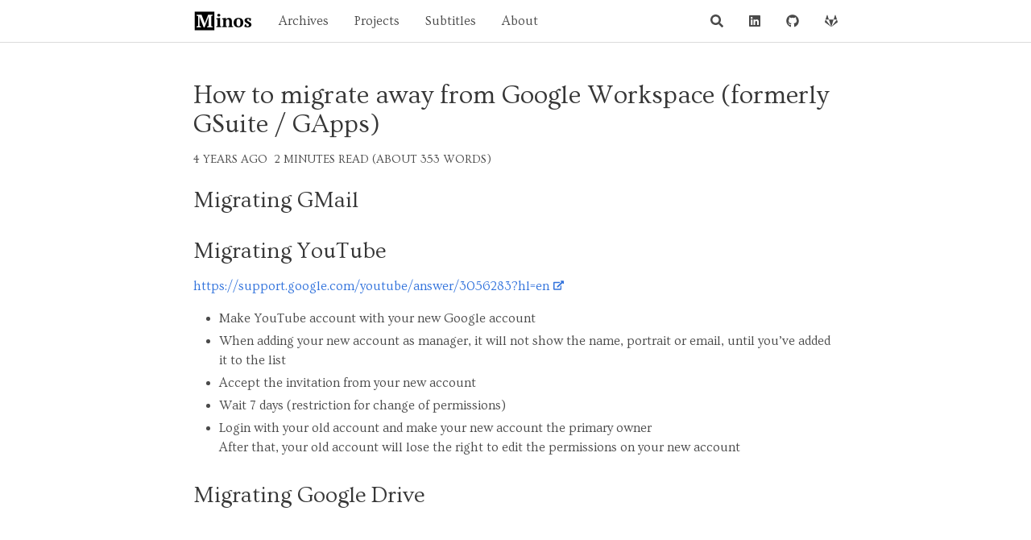

--- FILE ---
content_type: text/html; charset=utf-8
request_url: https://shogo.eu/blog/2022/01/21/How-to-migrate-away-from-Google-Workspace-formerly-GSuite-GApps/
body_size: 4226
content:
<!DOCTYPE html><html class="has-navbar-fixed-top"><head><meta charset="utf-8"><title>How to migrate away from Google Workspace (formerly GSuite / GApps) - Shogo HQ</title><meta name="viewport" content="width=device-width,initial-scale=1,maximum-scale=1"><meta name="description" content="A place for everything and everything in its place!"><meta name="description" content="Migrating GMailMigrating YouTubehttps:&#x2F;&#x2F;support.google.com&#x2F;youtube&#x2F;answer&#x2F;3056283?hl&#x3D;en  Make YouTube account with your new Google account When adding your new account as manager, it will not show the"><meta property="og:type" content="article"><meta property="og:title" content="How to migrate away from Google Workspace (formerly GSuite &#x2F; GApps)"><meta property="og:url" content="https://shogo.eu/blog/2022/01/21/How-to-migrate-away-from-Google-Workspace-formerly-GSuite-GApps/index.html"><meta property="og:site_name" content="Shogo HQ"><meta property="og:description" content="Migrating GMailMigrating YouTubehttps:&#x2F;&#x2F;support.google.com&#x2F;youtube&#x2F;answer&#x2F;3056283?hl&#x3D;en  Make YouTube account with your new Google account When adding your new account as manager, it will not show the"><meta property="og:locale" content="en_US"><meta property="article:published_time" content="2022-01-21T04:26:54.000Z"><meta property="article:modified_time" content="2022-02-19T21:46:28.766Z"><meta property="article:author" content="Milen Georgiev &lt;Shogo&gt;"><meta name="twitter:card" content="summary"><link rel="icon" href="/favicon.png"><link rel="stylesheet" href="/blog/css/youtube.css"><script>function labnolThumb(e){return'<img src="https://i.ytimg.com/vi/ID/hqdefault.jpg">'.replace("ID",e)+'<div class="play"></div>'}function labnolIframe(){var e=document.createElement("iframe");e.setAttribute("src","https://www.youtube.com/embed/ID?autoplay=1".replace("ID",this.dataset.id)),e.setAttribute("frameborder","0"),e.setAttribute("allowfullscreen","1"),this.parentNode.replaceChild(e,this)}document.addEventListener("DOMContentLoaded",function(){for(var e,t=document.getElementsByClassName("video-container"),a=0;a<t.length;a++)(e=document.createElement("div")).setAttribute("data-id",t[a].dataset.id),e.innerHTML=labnolThumb(t[a].dataset.id),e.onclick=labnolIframe,t[a].appendChild(e)})</script><meta name="generator" content="Hexo 6.3.0"></head><body><nav class="navbar is-transparent is-fixed-top navbar-main" role="navigation" aria-label="main navigation"><div class="container"><div class="navbar-brand"><a class="navbar-item navbar-logo" href="/blog/"><img src="/blog/images/logo.png" alt="" height="28"></a><div class="navbar-burger"><span></span> <span></span> <span></span></div></div><div class="navbar-menu navbar-start"><a class="navbar-item" href="/blog/archives">Archives</a> <a class="navbar-item" href="/blog/projects">Projects</a> <a class="navbar-item" href="/blog/subtitles">Subtitles</a> <a class="navbar-item" href="/blog/about">About</a></div><div class="navbar-menu navbar-end"><a class="navbar-item search" title="Search" href="javascript:;"><i class="fas fa-search"></i> </a><a class="navbar-item" title="LinkedIn" target="_blank" rel="noopener" href="https://www.linkedin.com/in/shogobg/"><i class="fab fa-linkedin"></i> </a><a class="navbar-item" title="GitHub" target="_blank" rel="noopener" href="https://github.com/Shogobg/"><i class="fab fa-github"></i> </a><a class="navbar-item" title="GitLab" target="_blank" rel="noopener" href="https://gitlab.com/Shogobg"><i class="fab fa-gitlab"></i></a></div></div></nav><section class="section"><div class="container"><article class="article content gallery" itemscope itemprop="blogPost"><h1 class="article-title is-size-3 is-size-4-mobile" itemprop="name">How to migrate away from Google Workspace (formerly GSuite / GApps)</h1><div class="article-meta columns is-variable is-1 is-multiline is-mobile is-size-7-mobile"><span class="column is-narrow"><time datetime="2022-01-21T04:26:54.000Z" itemprop="datePublished">Jan 21 2022</time> </span><span class="column is-narrow">2 minutes read (About 353 words)</span></div><div class="article-entry is-size-6-mobile" itemprop="articleBody"><html><head></head><body><h2 id="Migrating-GMail"><a href="#Migrating-GMail" class="headerlink" title="Migrating GMail"></a>Migrating GMail</h2><h2 id="Migrating-YouTube"><a href="#Migrating-YouTube" class="headerlink" title="Migrating YouTube"></a>Migrating YouTube</h2><p><a target="_blank" rel="noopener" href="https://support.google.com/youtube/answer/3056283?hl=en">https://support.google.com/youtube/answer/3056283?hl=en</a></p><ul><li>Make YouTube account with your new Google account</li><li>When adding your new account as manager, it will not show the name, portrait or email, until you’ve added it to the list</li><li>Accept the invitation from your new account</li><li>Wait 7 days (restriction for change of permissions)</li><li>Login with your old account and make your new account the primary owner<br>After that, your old account will lose the right to edit the permissions on your new account</li></ul><h2 id="Migrating-Google-Drive"><a href="#Migrating-Google-Drive" class="headerlink" title="Migrating Google Drive"></a>Migrating Google Drive</h2><p>Install and configure TrueNAS</p><p><a target="_blank" rel="noopener" href="https://www.youtube.com/watch?v=V0XXHk147pw">https://www.youtube.com/watch?v=V0XXHk147pw</a></p><p>Install and configure NextCloud on TrueNAS</p><p><a target="_blank" rel="noopener" href="https://www.youtube.com/watch?v=TgSiYpcZZPY">https://www.youtube.com/watch?v=TgSiYpcZZPY</a></p><p>Configure reverse proxy</p><ul><li>Increase upload file size limit</li></ul><p><a target="_blank" rel="noopener" href="https://serverfault.com/questions/559451/nginx-client-max-body-size-per-location-block-with-php-frontcontroller-pattern">https://serverfault.com/questions/559451/nginx-client-max-body-size-per-location-block-with-php-frontcontroller-pattern</a><br>In response to this error - <a target="_blank" rel="noopener" href="https://www.cyberciti.biz/faq/linux-unix-bsd-nginx-413-request-entity-too-large/">https://www.cyberciti.biz/faq/linux-unix-bsd-nginx-413-request-entity-too-large/</a></p><ul><li><p>Make sure you have configured the correct domain to avoid access issues and redirects to the wrong URL<br>(Wrong token endpoint and stuck on grant access, and too many redirects)<br><a target="_blank" rel="noopener" href="https://docs.nextcloud.com/server/15/admin_manual/installation/nginx.html?highlight=nginx%20configuration">https://docs.nextcloud.com/server/15/admin_manual/installation/nginx.html?highlight=nginx%20configuration</a><br><a target="_blank" rel="noopener" href="https://docs.nextcloud.com/server/15/admin_manual/installation/nginx.html">https://docs.nextcloud.com/server/15/admin_manual/installation/nginx.html</a><br><a target="_blank" rel="noopener" href="https://docs.nextcloud.com/server/13/admin_manual/configuration_server/reverse_proxy_configuration.html#overwrite-parameters">https://docs.nextcloud.com/server/13/admin_manual/configuration_server/reverse_proxy_configuration.html#overwrite-parameters</a><br><a target="_blank" rel="noopener" href="https://docs.nextcloud.com/server/13/admin_manual/configuration_server/config_sample_php_parameters.html?highlight=trusted">https://docs.nextcloud.com/server/13/admin_manual/configuration_server/config_sample_php_parameters.html?highlight=trusted</a><br><a target="_blank" rel="noopener" href="https://github.com/nextcloud/server/issues/20338">https://github.com/nextcloud/server/issues/20338</a></p></li><li><p>Download all your Google Drive synced folders</p></li><li><p>Set up NextCloud client to upload your folders to the NextCloud server</p></li><li><p>bonus - harden server<br><a target="_blank" rel="noopener" href="https://docs.nextcloud.com/server/15/admin_manual/installation/harden_server.html">https://docs.nextcloud.com/server/15/admin_manual/installation/harden_server.html</a></p></li><li><p>Limitations<br>Files shares with you have to be shared again with your new account</p></li></ul><h2 id="Migrating-Google-Chrome-data"><a href="#Migrating-Google-Chrome-data" class="headerlink" title="Migrating Google Chrome data"></a>Migrating Google Chrome data</h2><h2 id="Migrating-Contacts"><a href="#Migrating-Contacts" class="headerlink" title="Migrating Contacts"></a>Migrating Contacts</h2><h2 id="Migrating-AdSense"><a href="#Migrating-AdSense" class="headerlink" title="Migrating AdSense"></a>Migrating AdSense</h2><ul><li>Create a regular Google account and verify it</li><li>Add the new account to your verified AdSense account</li><li>Activate the new account as an AdSense user</li><li>Make the new account an administrator of the AdSense account</li><li>Login to your new Google account and remove the old Google account from AdSense</li></ul></body></html></div><div class="columns is-mobile is-multiline article-nav"><span class="column is-12-mobile is-half-desktop article-nav-prev"><a href="/blog/2022/05/03/Notes-on-biulding-REST-APIs/">Notes on biulding REST APIs</a> </span><span class="column is-12-mobile is-half-desktop article-nav-next"><a href="/blog/2021/11/30/Creating-a-Single-Sign-On-application-in-Okta/">Creating a Single Sign-On application in Okta</a></span></div></article><div class="sharebox"><div class="sharethis-inline-share-buttons"></div><script src="https://platform-api.sharethis.com/js/sharethis.js#property=5f98d72ea809f50012387341&amp;product=sticky-share-buttons" async></script></div><div class="comments"><h3 class="title is-4">Comments</h3><script>var disqus_config=function(){this.page.url="https://shogo.eu/blog/2022/01/21/How-to-migrate-away-from-Google-Workspace-formerly-GSuite-GApps/",this.page.identifier="2022/01/21/How-to-migrate-away-from-Google-Workspace-formerly-GSuite-GApps/",this.language="en"};!function(){var e=document,o=e.createElement("script");o.src="//shogos-blog.disqus.com/embed.js",o.setAttribute("data-timestamp",+new Date),(e.head||e.body).appendChild(o)}()</script><div id="disqus_thread"><noscript>Please enable JavaScript to view the <a target="_blank" rel="noopener" href="//disqus.com/?ref_noscript">comments powered by Disqus.</a></noscript></div></div></div></section><footer class="footer"><div class="container"><div class="columns content"><div class="column is-narrow has-text-centered">&copy; 2023 Milen Georgiev &lt;Shogo&gt;&nbsp; Powered by<div class="column is-hidden-mobile"></div><div class="column is-narrow"><div class="columns is-mobile is-multiline is-centered"><a class="column is-narrow has-text-black" title="LinkedIn" target="_blank" rel="noopener" href="https://www.linkedin.com/in/shogobg/"><i class="fab fa-linkedin"></i> </a><a class="column is-narrow has-text-black" title="GitHub" target="_blank" rel="noopener" href="https://github.com/Shogobg/"><i class="fab fa-github"></i> </a><a class="column is-narrow has-text-black" title="GitLab" target="_blank" rel="noopener" href="https://gitlab.com/Shogobg"><i class="fab fa-gitlab"></i></a></div></div></div></div></div></footer><link rel="stylesheet" href="//fonts.googleapis.com/css?family=Ovo|Source+Code+Pro"><link rel="stylesheet" href="//cdnjs.cloudflare.com/ajax/libs/bulma/0.6.2/css/bulma.min.css"><link rel="stylesheet" href="//cdnjs.cloudflare.com/ajax/libs/lightgallery/1.6.8/css/lightgallery.min.css"><link rel="stylesheet" href="//cdnjs.cloudflare.com/ajax/libs/justifiedGallery/3.6.5/css/justifiedGallery.min.css"><link rel="stylesheet" href="//cdnjs.cloudflare.com/ajax/libs/highlight.js/9.12.0/styles/atom-one-light.min.css"><link rel="stylesheet" href="/blog/css/style.css"><script defer src="//use.fontawesome.com/releases/v5.0.8/js/all.js"></script><script src="//cdnjs.cloudflare.com/ajax/libs/jquery/3.3.1/jquery.min.js"></script><script src="//cdnjs.cloudflare.com/ajax/libs/moment.js/2.22.2/moment-with-locales.min.js"></script><script>window.FontAwesomeConfig={searchPseudoElements:!0},moment.locale("en-AU")</script><script src="https://cdnjs.cloudflare.com/ajax/libs/mathjax/2.7.4/MathJax.js?config=TeX-MML-AM_CHTML"></script><script>MathJax.Hub.Config({"HTML-CSS":{matchFontHeight:!1},SVG:{matchFontHeight:!1},CommonHTML:{matchFontHeight:!1},tex2jax:{inlineMath:[["$","$"],["\\(","\\)"]]}})</script><script src="//cdnjs.cloudflare.com/ajax/libs/lightgallery/1.6.8/js/lightgallery-all.min.js"></script><script src="//cdnjs.cloudflare.com/ajax/libs/justifiedGallery/3.6.5/js/jquery.justifiedGallery.min.js"></script><script>!function(e){e(document).ready(function(){"function"==typeof e.fn.lightGallery&&e(".article.gallery").lightGallery({selector:".gallery-item"}),"function"==typeof e.fn.justifiedGallery&&e(".justified-gallery").justifiedGallery()})}(jQuery)</script><script src="https://cdnjs.cloudflare.com/ajax/libs/clipboard.js/2.0.0/clipboard.min.js"></script><style>.hljs{position:relative}.hljs .clipboard-btn{float:right;color:#9a9a9a;background:0 0;border:none;cursor:pointer}.hljs .clipboard-btn:hover{color:#8a8a8a}.hljs>.clipboard-btn{display:none;position:absolute;right:4px;top:4px}.hljs:hover>.clipboard-btn{display:inline}.hljs>figcaption>.clipboard-btn{margin-right:4px}</style><script>$(document).ready(function(){$("figure.hljs").each(function(t,e){var t="code-"+t,a=e.querySelector(".code"),r=$('<button>Copy <i class="far fa-clipboard"></i></button>'),a=(a.id=t,r.addClass("clipboard-btn"),r.attr("data-clipboard-target-id",t),e.querySelector("figcaption"));a?a.append(r[0]):e.prepend(r[0])}),new ClipboardJS(".clipboard-btn",{target:function(t){return document.getElementById(t.getAttribute("data-clipboard-target-id"))}}).on("success",function(t){t.clearSelection()})})</script><script src="/blog/js/script.js"></script><div class="searchbox ins-search"><div class="searchbox-mask"></div><div class="searchbox-container ins-search-container"><div class="searchbox-input-wrapper"><input type="text" class="searchbox-input ins-search-input" placeholder="Type something..."> <span class="searchbox-close ins-close ins-selectable"><i class="fa fa-times-circle"></i></span></div><div class="searchbox-result-wrapper ins-section-wrapper"><div class="ins-section-container"></div></div></div></div><script>window.INSIGHT_CONFIG={TRANSLATION:{POSTS:"Posts",PAGES:"Pages",CATEGORIES:"Categories",TAGS:"Tags",UNTITLED:"(Untitled)"},CONTENT_URL:"/blog/content.json"}</script><script src="/blog/js/insight.js"></script><script data-ad-client="ca-pub-7218018857596390" async src="https://pagead2.googlesyndication.com/pagead/js/adsbygoogle.js"></script></body></html>

--- FILE ---
content_type: text/html; charset=utf-8
request_url: https://www.google.com/recaptcha/api2/aframe
body_size: 265
content:
<!DOCTYPE HTML><html><head><meta http-equiv="content-type" content="text/html; charset=UTF-8"></head><body><script nonce="RSP0qd8M27ctI72aead_HA">/** Anti-fraud and anti-abuse applications only. See google.com/recaptcha */ try{var clients={'sodar':'https://pagead2.googlesyndication.com/pagead/sodar?'};window.addEventListener("message",function(a){try{if(a.source===window.parent){var b=JSON.parse(a.data);var c=clients[b['id']];if(c){var d=document.createElement('img');d.src=c+b['params']+'&rc='+(localStorage.getItem("rc::a")?sessionStorage.getItem("rc::b"):"");window.document.body.appendChild(d);sessionStorage.setItem("rc::e",parseInt(sessionStorage.getItem("rc::e")||0)+1);localStorage.setItem("rc::h",'1769984003567');}}}catch(b){}});window.parent.postMessage("_grecaptcha_ready", "*");}catch(b){}</script></body></html>

--- FILE ---
content_type: text/css; charset=utf-8
request_url: https://shogo.eu/blog/css/style.css
body_size: 2051
content:
@charset "UTF-8";body,button,input,select,textarea{font-family:Ovo,Georgia,STZhongsong,"Microsoft YaHei",serif}a.tag.article-tag{font-size:.9rem;text-decoration:none}@media screen and (min-width:1024px){.container{max-width:800px;width:800px}.navbar.is-transparent .navbar-dropdown a.navbar-item:hover{color:#3273dc}}.navbar-main{border-bottom:1px solid #dbdbdb;transition:.1s ease-in}.navbar-main .navbar-logo{font-size:1.5rem;font-weight:600}.navbar-main .navbar-item{text-align:center}.navbar-main a.navbar-item.is-active{color:#3273dc}.navbar-main .toc .navbar-dropdown{max-height:500px;overflow-y:auto}.article .second-date-block{color:gray;font-size:.8rem}.article+.article{padding-top:2rem;border-top:1px solid #dbdbdb}.article .article-meta a,.article .article-title a{color:inherit;border-bottom:1px dotted transparent}.article .article-meta a:hover,.article .article-title a:hover{border-bottom-color:#000}.article .article-meta{font-size:.9rem;text-transform:uppercase}.article .article-meta .article-category-link{margin:0 .3rem}.article .article-entry{margin-bottom:3rem}.article .article-entry h1,.article .article-entry h2,.article .article-entry h3,.article .article-entry h4,.article .article-entry h5,.article .article-entry h6{cursor:pointer;position:relative}.article .article-entry h1:hover:before,.article .article-entry h2:hover:before,.article .article-entry h3:hover:before,.article .article-entry h4:hover:before,.article .article-entry h5:hover:before,.article .article-entry h6:hover:before{content:"#";position:absolute;right:100%}.article .article-entry a{word-break:break-word}.article .article-more-link a{font-size:.9rem;color:#a9a9a9;border-bottom:1px dotted transparent}.article .article-more-link a:hover{border-bottom-color:#a9a9a9}.article .article-nav a{color:#a9a9a9;position:relative;display:inline-block}.article .article-nav .article-nav-prev a{padding-left:1rem}.article .article-nav .article-nav-prev a:before{top:0;left:0;content:"<";position:absolute}.article .article-nav .article-nav-next{text-align:right}.article .article-nav .article-nav-next a{padding-right:1rem}.article .article-nav .article-nav-next a:after{top:0;right:0;content:">";position:absolute}.article .caption{display:block;color:#a9a9a9;font-size:.95rem;text-align:center}.article a[target=_blank]:after{display:none;content:"\f35d";font-size:.8rem;font-family:"Font Awesome 5 Solid"}.article a[target=_blank] .fa-external-link-alt{margin-left:.3rem;width:.8rem}.article blockquote.colorquote{position:relative}.article blockquote.colorquote:before{content:" ";position:absolute;top:50%;left:-14.5px;margin-top:-12px;width:24px;height:24px;border-radius:50%;text-align:center;color:#fff;background-size:16px 16px;background-position:4px 4px;background-repeat:no-repeat}.article blockquote.colorquote.info{border-color:#209bee;background-color:#def0fd}.article blockquote.colorquote.info:before{background-color:#209bee;background-image:url("../images/info.svg")}.article blockquote.colorquote.success{border-color:#23d160;background-color:#cbf6da}.article blockquote.colorquote.success:before{background-color:#23d160;background-image:url("../images/check.svg")}.article blockquote.colorquote.warning{border-color:#fedd56;background-color:#fff6d1}.article blockquote.colorquote.warning:before{background-color:#fedd56;background-image:url("../images/question.svg")}.article blockquote.colorquote.danger{border-color:#fe385f;background-color:#ffb3c2}.article blockquote.colorquote.danger:before{background-color:#fe385f;background-image:url("../images/exclamation.svg")}.article blockquote.pullquote{float:right;max-width:50%;font-size:1.15rem;position:relative}@media screen and (max-width:768px){.article .article-meta{margin-top:.75rem}.article .article-meta .column{padding-top:0;padding-bottom:0}.article .article-nav .article-nav-next,.article .article-nav .article-nav-prev{text-align:center}.article blockquote.pullquote{float:none;max-width:100%}}.article blockquote.pullquote:before{content:" ";position:absolute;top:5px;left:5px;width:3rem;height:3rem;opacity:.1;background:url("../images/quote-left.svg") 0 0/3rem 3rem no-repeat}.article blockquote footer cite{font-style:normal}.article blockquote footer cite:before{content:"—";padding:0 .3em}.article .gist table tr:hover{background:0 0}.article .gist table td{border:none}.article .gist .file{all:initial}.sharebox{margin-top:3rem}.comments{margin-top:3rem;padding-top:3rem;border-top:1px solid #dbdbdb}.comments>.title{font-weight:300}.archive:not(:last-child){margin-bottom:3rem}.archive .articles{border-left:1px solid #dbdbdb}.archive .article{border-top:none;margin-left:-1px;padding:1rem 1.5rem;border-left:3px solid transparent}.archive .article:hover{border-left-color:#000}.archive .article time{font-size:.9rem;color:#a9a9a9}.archive .article h6{margin:0}.archive .article h6 a{color:inherit;border-bottom:1px dotted transparent}.archive .article h6 a:hover{border-bottom-color:#a9a9a9}.footer{font-size:.9rem;background:0 0}.footer .content{padding-top:2rem;border-top:1px solid #dbdbdb}.searchbox{display:none}.searchbox.show{display:block}.searchbox .searchbox-container,.searchbox .searchbox-mask{position:fixed}.searchbox .searchbox-mask{top:0;left:0;width:100%;height:100%;z-index:100;background:rgba(0,0,0,.5)}.searchbox .searchbox-selectable{cursor:pointer}.searchbox .searchbox-input-wrapper{position:relative}.searchbox .searchbox-input-wrapper .searchbox-input{width:100%;border:none;outline:0;font-size:16px;box-shadow:none;font-weight:200;border-radius:0;background:#fff;line-height:20px;box-sizing:border-box;padding:12px 28px 12px 20px;border-bottom:1px solid #e2e2e2}.searchbox .searchbox-input-wrapper .searchbox-close{top:50%;right:6px;width:20px;height:20px;font-size:16px;margin-top:-11px;position:absolute;text-align:center;display:inline-block}.searchbox .searchbox-input-wrapper .searchbox-close:hover{color:#3273dc}.searchbox .searchbox-result-wrapper{left:0;right:0;top:45px;bottom:0;overflow-y:auto;position:absolute}.searchbox .searchbox-container{left:50%;top:100px;width:540px;z-index:101;bottom:100px;margin-left:-270px;box-sizing:border-box}@media screen and (max-width:559px),screen and (max-height:479px){.searchbox .searchbox-container{top:0;left:0;margin:0;width:100%;height:100%;background:#f7f7f7}}code,pre{font-size:.85rem;font-family:"Source Code Pro",monospace,"Microsoft YaHei"}figure.highlight{padding:0;width:100%;margin:0 0 1.5rem}figure.highlight pre,figure.highlight table tr:hover{color:inherit;background:0 0}figure.highlight table{width:auto}figure.highlight pre{padding:0;overflow:visible}figure.highlight pre .line{line-height:1.5rem}figure.highlight .gutter,figure.highlight figcaption{background:rgba(200,200,200,.15)}figure.highlight figcaption{padding:.3em .75em;text-align:left;font-style:normal;font-size:.8rem}figure.highlight figcaption span{font-weight:500;font-family:"Source Code Pro",monospace,"Microsoft YaHei"}figure.highlight figcaption a{float:right;color:#9a9a9a}figure.highlight .gutter{text-align:right}figure.highlight .number,figure.highlight .section,figure.highlight .tag,figure.highlight .title{display:inherit;font:inherit;margin:inherit;padding:inherit;background:inherit;height:inherit;text-align:inherit;vertical-align:inherit;min-width:inherit;border-radius:inherit}.pagination{margin:0 -1em}.pagination .pagination-link,.pagination .pagination-next,.pagination .pagination-previous{border:1px solid transparent}.pagination .pagination-link:active,.pagination .pagination-next:active,.pagination .pagination-previous:active{box-shadow:none}.pagination .pagination-link:hover{border-color:#000}.pagination .pagination-link.is-current{background-color:#000}.pagination .pagination-next a,.pagination .pagination-previous a{position:relative;color:inherit}.pagination .pagination-previous a{padding-left:1rem}.pagination .pagination-previous a:before{top:0;left:0;content:"<";position:absolute}.pagination .pagination-next a{padding-right:1rem}.pagination .pagination-next a:after{top:0;right:0;content:">";position:absolute}.section-heading{padding-bottom:0}.section-heading h5{margin-bottom:0;text-transform:uppercase}.section-heading h5>svg{margin-right:.5rem}.section-heading+.section{padding-top:2rem}.gallery-item{position:relative;display:inline-block;overflow:hidden;margin:0;padding:0;line-height:0;max-width:100%}.gallery-item:hover .caption{display:initial}.gallery-item .caption{display:none;position:absolute;opacity:.7;bottom:0;padding:5px;background-color:#000;left:0;right:0;margin:0;color:#fff;font-size:12px;font-weight:300;font-family:inherit!important;line-height:1.5}.video-container{width:100%;margin-bottom:20px;padding-top:56.25%;position:relative}.video-container iframe{top:0;left:0;width:100%;height:100%;position:absolute}.ins-section-container{position:relative;background:#f7f7f7}.ins-section{font-size:14px;line-height:16px}.ins-section .ins-search-item,.ins-section .ins-section-header{padding:8px 15px}.ins-section .ins-section-header{color:#9a9a9a;border-bottom:1px solid #e2e2e2}.ins-section .ins-slug{margin-left:5px;color:#9a9a9a}.ins-section .ins-slug:before{content:"("}.ins-section .ins-slug:after{content:")"}.ins-section .ins-search-item .ins-search-preview,.ins-section .ins-search-item header{overflow:hidden;white-space:nowrap;text-overflow:ellipsis}.ins-section .ins-search-item header .ins-title{margin-left:8px}.ins-section .ins-search-item .ins-search-preview{height:15px;font-size:12px;color:#9a9a9a;margin:5px 0 0 20px}.ins-section .ins-search-item.active,.ins-section .ins-search-item:hover{color:#fff;background:#3273dc}.ins-section .ins-search-item.active .ins-search-preview,.ins-section .ins-search-item.active .ins-slug,.ins-section .ins-search-item:hover .ins-search-preview,.ins-section .ins-search-item:hover .ins-slug{color:#fff}

--- FILE ---
content_type: application/javascript
request_url: https://shogo.eu/blog/js/insight.js
body_size: 1010
content:
!function(n,t){var e=n(".ins-search"),i=e.find(".ins-search-input"),r=e.find(".ins-section-wrapper"),a=e.find(".ins-section-container");function s(e,i,r,a,s){return n("<div>").addClass("ins-selectable").addClass("ins-search-item").append(n("<header>").append(n("<i>").addClass("fa").addClass("fa-"+e)).append(n("<span>").addClass("ins-title").text(null!=i&&""!==i?i:t.TRANSLATION.UNTITLED)).append(r?n("<span>").addClass("ins-slug").text(r):null)).append(a?n("<p>").addClass("ins-search-preview").text(a):null).attr("data-url",s)}function o(e,i){var r,a,o;if(0===i.length)return null;switch(r=t.TRANSLATION[e],e){case"POSTS":case"PAGES":a=i.map((function(n){return s("file",n.title,null,n.text.slice(0,150),n.link)}));break;case"CATEGORIES":case"TAGS":a=i.map((function(n){return s("CATEGORIES"===e?"folder":"tag",n.name,n.slug,null,n.link)}));break;default:return null}return(o=r,n("<section>").addClass("ins-section").append(n("<header>").addClass("ins-section-header").text(o))).append(a)}function c(n){return n.split(" ").filter((function(n){return!!n})).map((function(n){return n.toUpperCase()}))}function l(n,t,e){var i=c(n);return i.filter((function(n){return e.filter((function(e){return!!t.hasOwnProperty(e)&&(t[e].toUpperCase().indexOf(n)>-1||void 0)})).length>0})).length===i.length}function u(n,t,e,i){var r=0;return c(n).forEach((function(n){var a=new RegExp(n,"img");e.forEach((function(n,e){if(t.hasOwnProperty(n)){var s=t[n].match(a);r+=s?s.length*i[e]:0}}))})),r}function f(n,t){var e=function(n){return{POST:function(t){return u(n,t,["title","text"],[3,1])},PAGE:function(t){return u(n,t,["title","text"],[3,1])},CATEGORY:function(t){return u(n,t,["name","slug"],[1,1])},TAG:function(t){return u(n,t,["name","slug"],[1,1])}}}(t),i=function(n){return{POST:function(t){return l(n,t,["title","text"])},PAGE:function(t){return l(n,t,["title","text"])},CATEGORY:function(t){return l(n,t,["name","slug"])},TAG:function(t){return l(n,t,["name","slug"])}}}(t),r=n.posts,a=n.pages,s=n.tags,o=n.categories;return{posts:r.filter(i.POST).sort((function(n,t){return e.POST(t)-e.POST(n)})).slice(0,5),pages:a.filter(i.PAGE).sort((function(n,t){return e.PAGE(t)-e.PAGE(n)})).slice(0,5),categories:o.filter(i.CATEGORY).sort((function(n,t){return e.CATEGORY(t)-e.CATEGORY(n)})).slice(0,5),tags:s.filter(i.TAG).sort((function(n,t){return e.TAG(t)-e.TAG(n)})).slice(0,5)}}function p(t){var e=n.makeArray(a.find(".ins-selectable")),i=-1;e.forEach((function(t,e){n(t).hasClass("active")&&(i=e)}));var s=(e.length+i+t)%e.length;n(e[i]).removeClass("active"),n(e[s]).addClass("active"),function(n){if(0!==n.length){var t=r[0].clientHeight,e=n.position().top-r.scrollTop(),i=n[0].clientHeight+n.position().top;i>t+r.scrollTop()&&r.scrollTop(i-r[0].clientHeight),e<0&&r.scrollTop(n.position().top)}}(n(e[s]))}function d(n){n&&n.length&&(location.href=n.attr("data-url"))}e.parent().remove(".ins-search"),n("body").append(e),n.getJSON(t.CONTENT_URL,(function(t){"#ins-search"===location.hash.trim()&&e.addClass("show"),i.on("input",(function(){var e=n(this).val();!function(n){for(var t in a.empty(),n)a.append(o(t.toUpperCase(),n[t]))}(f(t,e))})),i.trigger("input")}));var h=!1;n(document).on("click focus",".navbar-main .search",(function(){e.addClass("show"),e.find(".ins-search-input").focus()})).on("click touchend",".ins-search-item",(function(t){("click"===t.type||h)&&(d(n(this)),h=!1)})).on("click touchend",".ins-close",(function(n){("click"===n.type||h)&&(e.removeClass("show"),h=!1)})).on("keydown",(function(n){if(e.hasClass("show"))switch(n.keyCode){case 27:e.removeClass("show");break;case 38:p(-1);break;case 40:p(1);break;case 13:d(a.find(".ins-selectable.active").eq(0))}})).on("touchstart",(function(n){h=!0})).on("touchmove",(function(n){h=!1}))}(jQuery,window.INSIGHT_CONFIG);

--- FILE ---
content_type: application/javascript
request_url: https://shogo.eu/blog/js/script.js
body_size: 137
content:
!function(t){var a;t(".navbar-burger").click((function(){t(this).toggleClass("is-active"),t(".navbar-main .navbar-start").toggleClass("is-active"),t(".navbar-main .navbar-end").toggleClass("is-active")}));var n=0,r=t(".navbar-main").outerHeight();t(window).scroll((function(t){a=!0})),setInterval((function(){a&&(!function(){var a=t(this).scrollTop();if(Math.abs(n-a)<=5)return;if(a>n&&a>r){var i=Math.min(a,r);t(".navbar-main").css({"-webkit-transform":"translateY(-"+i+"px)","-moz-transform":"translateY(-"+i+"px)","-ms-transform":"translateY(-"+i+"px)","-o-transform":"translateY(-"+i+"px)",transform:"translateY(-"+i+"px)"})}else a+t(window).height()<t(document).height()&&t(".navbar-main").css({"-webkit-transform":"translateY(0px)","-moz-transform":"translateY(0px)","-ms-transform":"translateY(0px)","-o-transform":"translateY(0px)",transform:"translateY(0px)"});n=a}(),a=!1)}),250),t('.article.gallery img:not(".not-gallery-item")').each((function(){0===t(this).parent("a").length&&(t(this).wrap('<a class="gallery-item" href="'+t(this).attr("src")+'"></a>'),this.alt&&t(this).after('<div class="caption">'+this.alt+"</div>"))})),t(".article-entry").find("h1, h2, h3, h4, h5, h6").on("click",(function(){t(this).get(0).id&&(window.location.hash=t(this).get(0).id)})),"function"==typeof moment&&t(".article-meta time").each((function(){t(this).text(moment(t(this).attr("datetime")).fromNow())}))}(jQuery);